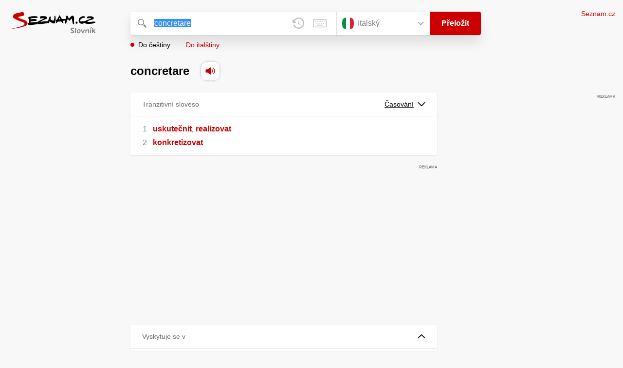

--- FILE ---
content_type: text/html; charset=utf-8
request_url: https://slovnik.seznam.cz/preklad/italsky_cesky/concretare
body_size: 4757
content:
<!DOCTYPE html><html><head><meta name="viewport" content="width=device-width" data-next-head=""/><meta charSet="UTF-8" data-next-head=""/><title data-next-head="">concretare překlad z italštiny do češtiny – Seznam Slovník</title><meta property="og:title" content="concretare překlad z italštiny do češtiny – Seznam Slovník" data-next-head=""/><meta name="viewport" content="width=device-width, initial-scale=1"/><link rel="manifest" href="/manifest.json"/><meta name="theme-color" content="#cc0000"/><meta http-equiv="X-UA-Compatible" content="IE=edge"/><link rel="apple-touch-icon" sizes="48x48" href="/icon-48.png"/><link rel="apple-touch-icon" sizes="72x72" href="/icon-72.png"/><link rel="apple-touch-icon" sizes="96x96" href="/icon-96.png"/><link rel="apple-touch-icon" sizes="128x128" href="/icon-128.png"/><link rel="apple-touch-icon" sizes="192x192" href="/icon-192.png"/><link rel="apple-touch-icon" sizes="384x384" href="/icon-384.png"/><link rel="apple-touch-icon" sizes="512x512" href="/icon-512.png"/><link rel="icon" href="/favicon.ico"/><meta name="robots" content="index, follow"/><link rel="canonical" href="https://slovnik.seznam.cz/preklad/italsky_cesky/concretare"/><meta name="twitter:card" content="summary"/><meta property="og:image:width" content="1200"/><meta property="og:image:height" content="630"/><link rel="search" type="application/opensearchdescription+xml" title="Seznam Slovník" href="/opensearch.xml"/><meta name="description" content="&#x27;concretare&#x27; přeloženo ve vícejazyčném online slovníku.                             Překlady z češtiny do angličtiny, francouzštiny, němčiny, španělštiny, italštiny, ruštiny, slovenštiny a naopak."/><meta property="og:description" content="&#x27;concretare&#x27; přeloženo ve vícejazyčném online slovníku.                             Překlady z češtiny do angličtiny, francouzštiny, němčiny, španělštiny, italštiny, ruštiny, slovenštiny a naopak."/><script id="sspConfig" data-nscript="beforeInteractive">window._sspDoNotLoadDOT = true;</script><link rel="preload" href="/_next/static/css/a0fe5a12e71ff434.css" as="style"/><link rel="stylesheet" href="/_next/static/css/a0fe5a12e71ff434.css" data-n-g=""/><noscript data-n-css=""></noscript><script defer="" nomodule="" src="/_next/static/chunks/polyfills-42372ed130431b0a.js"></script><script src="//h.seznam.cz/js/cmp2/cmp_stub.js" defer="" data-nscript="beforeInteractive"></script><script src="//h.seznam.cz/js/cmp2/scmp-int.js?auto_open=false" defer="" data-nscript="beforeInteractive"></script><script src="https://h.seznam.cz/js/dot-small.js" data-nscript="beforeInteractive"></script><script src="https://ssp.seznam.cz/static/js/ssp.js" defer="" data-nscript="beforeInteractive"></script><script id="loginScript" src="https://login.szn.cz/js/api/3/login.js" defer="" data-nscript="beforeInteractive"></script><script src="/_next/static/chunks/webpack-cb8b69a045348c34.js" defer=""></script><script src="/_next/static/chunks/framework-5ccde55005572d73.js" defer=""></script><script src="/_next/static/chunks/main-63ea524c20af3799.js" defer=""></script><script src="/_next/static/chunks/pages/_app-d13e340fb213133b.js" defer=""></script><script src="/_next/static/chunks/166-4a058cbd85293d71.js" defer=""></script><script src="/_next/static/chunks/328-1af1988abe334e19.js" defer=""></script><script src="/_next/static/chunks/148-2cf9e3f6f20aaa27.js" defer=""></script><script src="/_next/static/chunks/97-34d57f50ffb4f8b8.js" defer=""></script><script src="/_next/static/chunks/pages/preklad-f802c0d9d61eeb4e.js" defer=""></script><script src="/_next/static/BhvGs3SD4h23OfV0I0XL_/_buildManifest.js" defer=""></script><script src="/_next/static/BhvGs3SD4h23OfV0I0XL_/_ssgManifest.js" defer=""></script></head><body><div id="__next"><div class="PageWrapper" data-dot-data="{&quot;reporter_name&quot;:&quot;page&quot;,&quot;reporter_variant&quot;:&quot;translate&quot;,&quot;language&quot;:&quot;it&quot;,&quot;query&quot;:&quot;concretare&quot;}"><span class="blind-title" aria-live="assertive">concretare překlad z italštiny do češtiny – Seznam Slovník</span><header class="Header" role="banner" aria-label="Hlavička" data-dot-data="{&quot;reporter_name&quot;:&quot;header&quot;}"><div class="Header-logo"><a data-dot-data="{&quot;element_type&quot;:&quot;link&quot;,&quot;element_context&quot;:&quot;logo&quot;}" href="/preklad/italsky"><svg viewBox="0 0 1238 342" class="Header-logo-image"><use xlink:href="#logo-344c3c23--sprite"></use></svg></a></div><div class="Header-form"><form role="search" class="Form" aria-labelledby="blind-form" data-dot-data="{&quot;reporter_name&quot;:&quot;form&quot;}"><h6 id="blind-form" class="blind">Vyhledej</h6><div class="Form-input Form-input-input"><div class="Form-input-input-iconWrapper Form-input-input-iconWrapper--search"><svg viewBox="0 0 18 18" class="Form-input-input-icon"><use xlink:href="#search-f98fb717--sprite"></use></svg></div><div class="Form-input-wrapper"><input class="szn-input-with-suggest-list Form-element Form-element-input" enterKeyHint="search" name="search" autoComplete="off" aria-label="Vyhledat" value="concretare"/></div><div class="Form-input-input-suggestContainer"></div><button class="Form-input-input-iconWrapper Form-input-input-iconWrapper--clear Form-input-input-iconWrapper--button has-no-history" type="button" aria-label="Smazat" data-dot-data="{&quot;element_type&quot;:&quot;box&quot;,&quot;element_context&quot;:&quot;form&quot;,&quot;element_meaning&quot;:&quot;clear&quot;}"><svg viewBox="0 0 12 12" class="Form-input-input-icon"><use xlink:href="#clear-9f3a3e93--sprite"></use></svg></button><button class="Form-input-input-iconWrapper Form-input-input-iconWrapper--keyboard Form-input-input-iconWrapper--button Form-input-input-iconWrapper--last" type="button" aria-label="Virtuální klávesnice" data-dot-data="{&quot;element_type&quot;:&quot;box&quot;,&quot;element_context&quot;:&quot;form&quot;,&quot;element_meaning&quot;:&quot;keyboard&quot;}"><svg viewBox="0 0 30 18" class="Form-input-input-icon"><use xlink:href="#keyboard-1d1a5e8e--sprite"></use></svg></button></div><div class="Form-input-languageWrapper"><select tabindex="0" aria-label="Výběr jazyka" class="Form-element-hiddenSelect"><option id="Form-element-selectDropdown-item--en" value="en">Anglický</option><option id="Form-element-selectDropdown-item--de" value="de">Německý</option><option id="Form-element-selectDropdown-item--fr" value="fr">Francouzský</option><option id="Form-element-selectDropdown-item--it" value="it" selected="">Italský</option><option id="Form-element-selectDropdown-item--es" value="es">Španělský</option><option id="Form-element-selectDropdown-item--hr" value="hr">Chorvatský</option><option id="Form-element-selectDropdown-item--pl" value="pl">Polský</option><option id="Form-element-selectDropdown-item--ru" value="ru">Ruský</option><option id="Form-element-selectDropdown-item--sk" value="sk">Slovenský</option><option id="Form-element-selectDropdown-item--ua" value="ua">Ukrajinský</option></select><div class="Form-input Form-input-language" tabindex="-1"><button class="Form-element Form-element-select" type="button" tabindex="-1"><svg viewBox="0 0 26 26" class="Form-element-select-flag"><use xlink:href="#flag-it-52132045--sprite"></use></svg><span class="Form-element-select-value">Italský</span><svg viewBox="0 0 14 8" class="Form-element-select-arrow"><use xlink:href="#arrow-down-1db75ee3--sprite"></use></svg></button></div><div class="Form-input Form-input-button" data-dot-data="{&quot;element_type&quot;:&quot;box&quot;,&quot;element_context&quot;:&quot;form&quot;,&quot;element_meaning&quot;:&quot;submit&quot;}"><button type="submit" class="Form-element Form-element-button"><svg viewBox="0 0 18 18" class="mobile Form-element-button-search"><use xlink:href="#search-f98fb717--sprite"></use></svg><span class="desktop tablet">Přeložit</span></button></div></div><div class="Form-keyboard"><div class="Form-keyboard-control"><div class="Form-keyboard-control-left"><div class="Form-keyboard-select"><button class="Form-keyboard-select-button" type="button"><span class="Form-keyboard-select-value">Italská</span><svg viewBox="0 0 14 8" class="Form-keyboard-select-arrow"><use xlink:href="#arrow-down-1db75ee3--sprite"></use></svg></button></div></div><div class="Form-keyboard-control-right"><button class="Form-keyboard-close" type="button">Zavřít</button></div></div><div class="Form-keyboard-row"><div class="Form-keyboard-key">\</div><div class="Form-keyboard-key">1</div><div class="Form-keyboard-key">2</div><div class="Form-keyboard-key">3</div><div class="Form-keyboard-key">4</div><div class="Form-keyboard-key">5</div><div class="Form-keyboard-key">6</div><div class="Form-keyboard-key">7</div><div class="Form-keyboard-key">8</div><div class="Form-keyboard-key">9</div><div class="Form-keyboard-key">0</div><div class="Form-keyboard-key">&#x27;</div><div class="Form-keyboard-key">ì</div><div class="Form-keyboard-key Form-keyboard-key--backspace"><svg viewBox="0 0 26 13" class="Form-keyboard-key-backspace"><use xlink:href="#backspace-e1158fee--sprite"></use></svg></div></div><div class="Form-keyboard-row Form-keyboard-row--center"><div class="Form-keyboard-key">q</div><div class="Form-keyboard-key">w</div><div class="Form-keyboard-key">e</div><div class="Form-keyboard-key">r</div><div class="Form-keyboard-key">t</div><div class="Form-keyboard-key">z</div><div class="Form-keyboard-key">u</div><div class="Form-keyboard-key">i</div><div class="Form-keyboard-key">o</div><div class="Form-keyboard-key">p</div><div class="Form-keyboard-key">è</div><div class="Form-keyboard-key">ù</div></div><div class="Form-keyboard-row"><div class="Form-keyboard-key Form-keyboard-key--caps">Caps</div><div class="Form-keyboard-key">a</div><div class="Form-keyboard-key">s</div><div class="Form-keyboard-key">d</div><div class="Form-keyboard-key">f</div><div class="Form-keyboard-key">g</div><div class="Form-keyboard-key">h</div><div class="Form-keyboard-key">j</div><div class="Form-keyboard-key">k</div><div class="Form-keyboard-key">l</div><div class="Form-keyboard-key">ò</div><div class="Form-keyboard-key">à</div><div class="Form-keyboard-key Form-keyboard-key--enter"><svg viewBox="0 0 26 14" class="Form-keyboard-key-enter"><use xlink:href="#enter-9accb470--sprite"></use></svg></div></div><div class="Form-keyboard-row"><div class="Form-keyboard-key Form-keyboard-key--shift">Shift</div><div class="Form-keyboard-key">y</div><div class="Form-keyboard-key">x</div><div class="Form-keyboard-key">c</div><div class="Form-keyboard-key">v</div><div class="Form-keyboard-key">b</div><div class="Form-keyboard-key">n</div><div class="Form-keyboard-key">m</div><div class="Form-keyboard-key">,</div><div class="Form-keyboard-key">.</div><div class="Form-keyboard-key">-</div></div><div class="Form-keyboard-row Form-keyboard-row--center"><div class="Form-keyboard-key Form-keyboard-key--space"></div><div class="Form-keyboard-key Form-keyboard-key--rAlt">@&amp;#</div></div></div></form><div class="Header-direction"><a role="button" class="Header-direction-button active" data-direction="to" tabindex="0" data-dot-data="{&quot;element_type&quot;:&quot;link&quot;,&quot;element_context&quot;:&quot;form&quot;,&quot;element_meaning&quot;:&quot;directionTo&quot;}" href="/preklad/italsky_cesky/concretare?strict=true">Do češtiny</a><a role="button" class="Header-direction-button" data-direction="from" tabindex="0" data-dot-data="{&quot;element_type&quot;:&quot;link&quot;,&quot;element_context&quot;:&quot;form&quot;,&quot;element_meaning&quot;:&quot;directionFrom&quot;}" href="/preklad/cesky_italsky/concretare?strict=true">Do italštiny</a></div></div><div class="Header-login"><szn-login-widget></szn-login-widget><a class="Header-login-link" href="https://seznam.cz" data-dot-data="{&quot;element_type&quot;:&quot;link&quot;,&quot;element_context&quot;:&quot;homepage&quot;}">Seznam.cz</a></div></header><main role="main" aria-labelledby="main-content" class="TranslatePage"><h6 class="blind" id="main-content">Hlavní obsah</h6><div class="TranslatePage-wrapper"><div class="TranslatePage-title"><h1 class="TranslatePage-word"><span class="TranslatePage-word--word">concretare</span> <button type="button" class="TranslatePage-title-soundWrapper" aria-label="Přečti výslovnost" tabindex="0" data-dot-data="{&quot;element_type&quot;:&quot;box&quot;,&quot;element_context&quot;:&quot;sound&quot;}"><span class="TranslatePage-title-soundShadow"></span><svg viewBox="0 0 42 42" class="TranslatePage-title-sound"><use xlink:href="#sound-25b13ca9--sprite"></use></svg></button></h1></div><div class="TranslatePage-content"><div class="TranslatePage-results"><div class="TranslatePage-results-inner"><article class="Box Box--bold Box--partOfSpeech" data-dot-data="{&quot;reporter_name&quot;:&quot;translateBox&quot;}"><header class="Box-header"><h2 class="Box-header-title"><span>Tranzitivní sloveso</span></h2><button type="button" class="Box-header-button" tabindex="0" data-dot-data="{&quot;element_type&quot;:&quot;box&quot;,&quot;element_context&quot;:&quot;box&quot;,&quot;element_meaning&quot;:&quot;tableButton&quot;}">Časování<svg viewBox="0 0 14 8" class="Box-header-button-icon"><use xlink:href="#arrow-down-1db75ee3--sprite"></use></svg></button></header><section class="Box-content"><ol><li><span class="Box-content-line"><a lang="cs" data-dot-data="{&quot;element_type&quot;:&quot;link&quot;,&quot;element_context&quot;:&quot;box&quot;,&quot;element_meaning&quot;:&quot;wordLink&quot;}" href="/preklad/cesky_italsky/uskute%C4%8Dnit?strict=true">uskutečnit</a><span lang="cs">, </span><a lang="cs" data-dot-data="{&quot;element_type&quot;:&quot;link&quot;,&quot;element_context&quot;:&quot;box&quot;,&quot;element_meaning&quot;:&quot;wordLink&quot;}" href="/preklad/cesky_italsky/realizovat?strict=true">realizovat</a></span></li><li><span class="Box-content-line"><a lang="cs" data-dot-data="{&quot;element_type&quot;:&quot;link&quot;,&quot;element_context&quot;:&quot;box&quot;,&quot;element_meaning&quot;:&quot;wordLink&quot;}" href="/preklad/cesky_italsky/konkretizovat?strict=true">konkretizovat</a></span></li></ol></section></article><div class="MiddleContainer"></div><article class="Box Box--collapsable" data-dot-data="{&quot;reporter_name&quot;:&quot;samplesBox&quot;}"><header class="Box-header"><h2 class="Box-header-title">Vyskytuje se v</h2><button type="button" class="Box-header-button Box-header-button--expanded" tabindex="0" data-dot-data="{&quot;element_type&quot;:&quot;box&quot;,&quot;element_context&quot;:&quot;box&quot;,&quot;element_meaning&quot;:&quot;tableButton&quot;}"><svg viewBox="0 0 14 8" class="Box-header-button-icon turned"><use xlink:href="#arrow-down-1db75ee3--sprite"></use></svg></button></header><section class="Box-content"><div class="Box-content-words"><p><a lang="it" data-dot-data="{&quot;element_type&quot;:&quot;link&quot;,&quot;element_context&quot;:&quot;box&quot;,&quot;element_meaning&quot;:&quot;wordLink&quot;}" href="/preklad/italsky_cesky/concreto">concreto</a>: <span lang="cs">in <span class='bold'>concreto</span></span><svg viewBox="0 0 14 11" class="Box-content-pointer"><use xlink:href="#arrow-pointer-7a87d64d--sprite"></use></svg><span lang="it" class="note">skutečně, ve skutečnosti, doopravdy</span></p><p><a lang="it" data-dot-data="{&quot;element_type&quot;:&quot;link&quot;,&quot;element_context&quot;:&quot;box&quot;,&quot;element_meaning&quot;:&quot;wordLink&quot;}" href="/preklad/italsky_cesky/nome">nome</a>: <span lang="cs">nome <span class='bold'>concreto</span>/astratto</span><svg viewBox="0 0 14 11" class="Box-content-pointer"><use xlink:href="#arrow-pointer-7a87d64d--sprite"></use></svg><span lang="it" class="note">podstatné jméno konkrétní/abstraktní</span></p></div></section></article></div><div class="EndContainer"></div></div></div></div></main><footer class="Footer Footer--noMarginTop" role="contentinfo" aria-label="Patička"><a class="Footer-logoWrapper" href="https://seznam.cz" target="_blank"><svg viewBox="0 0 149 30" class="Footer-logo"><use xlink:href="#logo-szn-0358a29b--sprite"></use></svg></a><div class="Footer-text Footer-text--languages"><a class="Footer-text-link" href="/preklad/anglicky">Anglický</a><span class="Footer-text-bullet">•</span><a class="Footer-text-link" href="/preklad/francouzsky">Francouzský</a><span class="Footer-text-bullet">•</span><a class="Footer-text-link" href="/preklad/italsky">Italský</a><span class="Footer-text-bullet">•</span><a class="Footer-text-link" href="/preklad/nemecky">Německý</a><span class="Footer-text-bullet">•</span><a class="Footer-text-link" href="/preklad/rusky">Ruský</a><span class="Footer-text-bullet">•</span><a class="Footer-text-link" href="/preklad/spanelsky">Španělský</a><span class="Footer-text-bullet">•</span><a class="Footer-text-link" href="/preklad/slovensky">Slovenský</a><span class="Footer-text-bullet">•</span><a class="Footer-text-link" href="/preklad/ukrajinsky">Ukrajinský</a><span class="Footer-text-bullet">•</span><a class="Footer-text-link" href="/preklad/polsky">Polský</a><span class="Footer-text-bullet">•</span><a class="Footer-text-link" href="/preklad/chorvatsky">Chorvatský</a></div><div class="Footer-text"><div class="Footer-text-links"><a class="Footer-text-link" target="_blank" href="https://seznam.cz/reklama/cz/obsahovy-web/sluzba-slovnik">Reklama</a><span class="Footer-text-bullet">•</span><a class="Footer-text-link" target="_blank" href="https://o-seznam.cz/napoveda/seznam/seznam-slovnik/">Nápověda</a><span class="Footer-text-bullet">•</span><button type="button" class="Footer-text-link">Nastavit personalizaci</button><span class="Footer-text-bullet">•</span><button type="button" class="Footer-text-link">Odvolat souhlas</button><span class="Footer-text-bullet">•</span><a class="Footer-text-link" target="_blank" href="https://www.seznam.cz/ochranaudaju">Ochrana údajů</a></div><div class="Footer-text-copy">© 1996–2026 Seznam.cz, a.s., © <a href="https://www.lingea.cz" target="_blank">Lingea s.r.o.</a></div><div class="Footer-text-copy">Služba Seznam Slovník využívá překladové nástroje Lingea</div></div></footer><szn-cwl></szn-cwl><div class="Progress" style="transform:scaleX(0.2);transform-origin:top left"></div></div></div><script id="__NEXT_DATA__" type="application/json">{"props":{"pageProps":{"collapsedBoxes":[],"direction":"to","head":{"entr":"concretare","pron":"","form":"","morf":"tranzitivní sloveso","phrs":"concretare","vari":"","vfem":"","hyph":"","prag":"","cntx":"","dict":"it_cz","morf_id":"sloveso"},"heads":[{"entr":"concretare","pron":"","form":"","morf":"tranzitivní sloveso","phrs":"concretare","vari":"","vfem":"","hyph":"","prag":"","cntx":"","dict":"it_cz","morf_id":"sloveso"}],"language":"it","other":[],"query":"concretare","isQueryShortened":false,"relations":{"dict":"it_cz"},"samp":[{"reve":0,"entr":"concreto","samp2s":"in \u003cspan class='bold'\u003econcreto\u003c/span\u003e","samp2t":"skutečně, ve skutečnosti, doopravdy"},{"reve":0,"entr":"nome","samp2s":"nome \u003cspan class='bold'\u003econcreto\u003c/span\u003e/astratto","samp2t":"podstatné jméno konkrétní/abstraktní"}],"short":[],"sound":"it-015591","strict":false,"tables":{"sloveso":[[{"table_title":"Základní časování","tables":[{"title":"Infinitiv přít.","column_titles":[],"row_titles":[],"cells":[[{"word":"concret","end":"are"}]]},{"title":"Přítomný čas","column_titles":["J.č.","Mn.č."],"row_titles":["1. osoba","2. osoba","3. osoba"],"cells":[[{"word":"io concret","end":"o"}],[{"word":"noi concret","end":"iamo"}],[{"word":"tu concret","end":"i"}],[{"word":"voi concret","end":"ate"}],[{"word":"egli concret","end":"a"}],[{"word":"essi concret","end":"ano"}]]},{"title":"Imperfektum","column_titles":["J.č.","Mn.č."],"row_titles":["1. osoba","2. osoba","3. osoba"],"cells":[[{"word":"io concret","end":"avo"}],[{"word":"noi concret","end":"avamo"}],[{"word":"tu concret","end":"avi"}],[{"word":"voi concret","end":"avate"}],[{"word":"egli concret","end":"ava"}],[{"word":"essi concret","end":"avano"}]]},{"title":"Rozkaz. zp.","column_titles":["J.č.","Mn.č."],"row_titles":["2. osoba"],"cells":[[{"word":"concret","end":"a"}],[{"word":"concret","end":"ate"}]]}]},{"table_title":"Minulý čas","tables":[{"title":"Min. čas prostý","column_titles":["J.č.","Mn.č."],"row_titles":["1. osoba","2. osoba","3. osoba"],"cells":[[{"word":"io concret","end":"ai"}],[{"word":"noi concret","end":"ammo"}],[{"word":"tu concret","end":"asti"}],[{"word":"voi concret","end":"aste"}],[{"word":"egli concret","end":"ò"}],[{"word":"essi concret","end":"arono"}]]}]},{"table_title":"Budoucí čas","tables":[{"title":"Bud. čas prostý","column_titles":["J.č.","Mn.č."],"row_titles":["1. osoba","2. osoba","3. osoba"],"cells":[[{"word":"io concret","end":"erò"}],[{"word":"noi concret","end":"eremo"}],[{"word":"tu concret","end":"erai"}],[{"word":"voi concret","end":"erete"}],[{"word":"egli concret","end":"erà"}],[{"word":"essi concret","end":"eranno"}]]}]},{"table_title":"Podmiňovací způsob","tables":[{"title":"Přítomný čas","column_titles":["J.č.","Mn.č."],"row_titles":["1. osoba","2. osoba","3. osoba"],"cells":[[{"word":"io concret","end":"erei"}],[{"word":"noi concret","end":"eremmo"}],[{"word":"tu concret","end":"eresti"}],[{"word":"voi concret","end":"ereste"}],[{"word":"egli concret","end":"erebbe"}],[{"word":"essi concret","end":"erebbero"}]]}]},{"table_title":"Konjunktiv","tables":[{"title":"Přítomný čas","column_titles":["J.č.","Mn.č."],"row_titles":["1. osoba","2. osoba","3. osoba"],"cells":[[{"word":"che io concret","end":"i"}],[{"word":"che noi concret","end":"iamo"}],[{"word":"che tu concret","end":"i"}],[{"word":"che voi concret","end":"iate"}],[{"word":"che egli concret","end":"i"}],[{"word":"che essi concret","end":"ino"}]]},{"title":"Imperfektum","column_titles":["J.č.","Mn.č."],"row_titles":["1. osoba","2. osoba","3. osoba"],"cells":[[{"word":"che io concret","end":"assi"}],[{"word":"che noi concret","end":"assimo"}],[{"word":"che tu concret","end":"assi"}],[{"word":"che voi concret","end":"aste"}],[{"word":"che egli concret","end":"asse"}],[{"word":"che essi concret","end":"assero"}]]}]},{"table_title":"Ostatní časy","tables":[{"title":"","column_titles":[],"row_titles":["Příčestí přít.","Příčestí min."],"cells":[[{"word":"concret","end":"ante"}],[{"word":"concret","end":"ato"}]]}]}]]},"translations":[{"sens":[{"morf":"","numb":" 1","phrs":"","styl":"","form":"","trans":[["uskutečnit",", ","realizovat"]],"coll2":[],"samp2":[],"note2":"","desc2":"","link2":[]},{"morf":"","numb":" 2","phrs":"","styl":"","form":"","trans":[["konkretizovat"]],"coll2":[],"samp2":[],"note2":"","desc2":"","link2":[]}],"morf_id":"sloveso","partOfSpeach":"Tranzitivní sloveso"}],"rusId":"","loginState":"","cmpOne":"","robots":"index, follow"}},"page":"/preklad","query":{"dictionary":"italsky_cesky","word":"concretare","strict":"","rusId":"","loginState":"","cmpOne":"","referrer":""},"buildId":"BhvGs3SD4h23OfV0I0XL_","isFallback":false,"isExperimentalCompile":false,"gip":true,"scriptLoader":[]}</script></body></html>